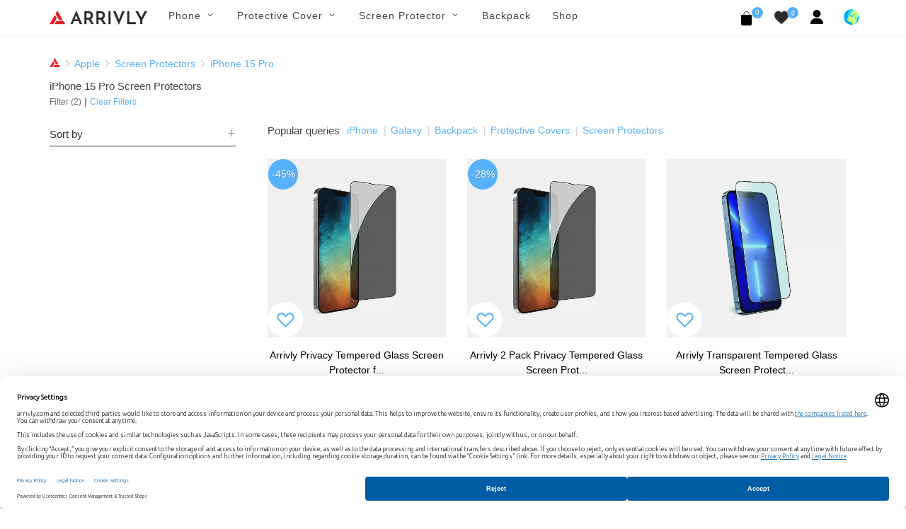

--- FILE ---
content_type: text/html; charset=UTF-8
request_url: https://arrivly.com/collections/screen-protectors/iphone-15-pro
body_size: 9271
content:
<!DOCTYPE html>
<html dir="ltr" lang="en_US">
<head>
    <meta http-equiv="content-type" content="text/html; charset=utf-8"/>
    <meta name="author" content="Arrivly"/>

    <!-- Stylesheets
    ============================================= -->
    <link rel="apple-touch-icon" sizes="180x180" href="/apple-touch-icon.png"/>
    <link rel="icon" type="image/png" sizes="32x32" href="/favicon-32x32.png"/>
    <link rel="icon" type="image/png" sizes="16x16" href="/favicon-16x16.png"/>
    <link rel="manifest" href="/site.webmanifest"/>
    <link rel="mask-icon" href="/safari-pinned-tab.svg" color="#ff0000"/>
    <meta name="author" content="Avetis Avetisyan avetis.avetisyan87@gmail.com">
        <link rel="canonical"
          href="https://arrivly.com/collections/screen-protectors/iphone-15-pro">
    <link rel="alternate" href="https://arrivly.com"
          hrefLang="en-us"/>
    <meta name="robots" content="index, follow">
    <meta name="msapplication-TileColor" content="#ff0000"/>
    <meta name="theme-color" content="#ffffff"/>
    
        <meta name="robots" content="index, follow"/>

    
    <link rel="stylesheet" href="https://arrivly.com/css/main/bootstrap.css" type="text/css"/>
    <link rel="stylesheet" href="https://arrivly.com/css/web/jquery-ui.min.css"
          type="text/css"/>
    <link rel="stylesheet" href="https://arrivly.com/css/web/style.css" type="text/css"/>

    <link rel="stylesheet" href="https://arrivly.com/css/main/font-icons.css" type="text/css"/>
    <link rel="stylesheet" href="https://arrivly.com/css/main/animate.css" type="text/css"/>
    <link rel="stylesheet" href="https://arrivly.com/css/main/magnific-popup.css"
          type="text/css"/>

    <link rel="stylesheet" href="https://arrivly.com/css/web/responsive.css" type="text/css"/>
    <link rel="stylesheet" href="https://arrivly.com/css/web/custom.css" type="text/css"/>
    <link rel="stylesheet" href="https://arrivly.com/css/jquery.rateyo.min.css"
          type="text/css"/>
    <link rel="stylesheet" href="https://arrivly.com/css/jquery-confirm.min.css"/>
    <meta name="viewport" content="width=device-width, initial-scale=1"/>

    <link rel="preconnect" href="https://privacy-proxy.usercentrics.eu">
    <link rel="preload" href="https://privacy-proxy.usercentrics.eu/latest/uc-block.bundle.js" as="script">
    <script type="application/javascript" src="https://privacy-proxy.usercentrics.eu/latest/uc-block.bundle.js"></script>

    
        <script id="usercentrics-cmp"
                data-settings-id="JsXor_qPODMekl"
                data-language="en" src="https://web.cmp.usercentrics.eu/ui/loader.js" async></script>

        <!-- Google Tag Manager -->
        <script>(function (w, d, s, l, i) {
                w[l] = w[l] || [];
                w[l].push({
                    'gtm.start':
                        new Date().getTime(), event: 'gtm.js'
                });
                var f = d.getElementsByTagName(s)[0],
                    j = d.createElement(s), dl = l != 'dataLayer' ? '&l=' + l : '';
                j.async = true;
                j.src =
                    'https://www.googletagmanager.com/gtm.js?id=' + i + dl;
                f.parentNode.insertBefore(j, f);
            })(window, document, 'script', 'dataLayer', 'GTM-P439D7T');</script>
        <!-- End Google Tag Manager -->

        <!--[if lt IE 9]>
    <script src="http://css3-mediaqueries-js.googlecode.com/svn/trunk/css3-mediaqueries.js"></script>
    <![endif]-->
    <script src="https://js.stripe.com/v3/"></script>

    <!-- SLIDER REVOLUTION 5.x CSS SETTINGS -->
    <link rel="stylesheet" type="text/css"
          href="https://arrivly.com/css/main/include/rs-plugin/css/settings.css"
          media="screen"/>
    <link rel="stylesheet" type="text/css"
          href="https://arrivly.com/css/main/include/rs-plugin/css/layers.css"/>
    <link rel="stylesheet" type="text/css"
          href="https://arrivly.com/css/main/include/rs-plugin/css/navigation.css"/>

    <script type="text/javascript" src="https://arrivly.com/js/jquery.js"></script>
    <script type="text/javascript" src="https://arrivly.com/js/cookie.min.js"></script>
    <!-- Document Title
    ============================================= -->
    <meta name="description" content="JProtect your stylish iPhone 15 Pro in our exceptionally durable privacy Screen Protectors exclusively designed for curved-edge phones for a precise fit." />
<link rel="stylesheet" type="text/css" href="/assets/53fe241f/listview/styles.css" />
<link rel="stylesheet" type="text/css" href="/assets/369a8117/pager.css" />
<script type="text/javascript" src="/assets/319eea36/jquery.min.js"></script>
<script type="text/javascript" src="/assets/319eea36/jquery.ba-bbq.min.js"></script>
<title>Shop iPhone 15 Pro Screen Protectors Online - Arrivly</title>

    <!-- Google Captcha -->
    <script src="https://www.google.com/recaptcha/api.js?hl=en" async defer></script>
</head>

<body class="stretched">


        <!-- Google Tag Manager (noscript) -->
        <noscript>
            <iframe src="https://www.googletagmanager.com/ns.html?id=GTM-P439D7T"
                    height="0" width="0" style="display:none;visibility:hidden"></iframe>
        </noscript>
        <!-- End Google Tag Manager (noscript) -->

        

<!-- Document Wrapper
============================================= -->
<div id="wrapper" class="clearfix">

    <!-- Header
    ============================================= -->
    <header id="header" class="style-3">
        <div id="header-wrap style-3">
            <nav id="primary-menu" class="style-3 with-arrows on-click">
                <div class="container clearfix no-padding">
                    <div class="menu-trigger"></div>
                    <div class="mobile-logo-case">
                        <a href="https://arrivly.com">
                            <img src="https://arrivly.com/images/logo-small.png"
                                 alt="Arrivly"/>
                        </a>
                    </div>
                    <ul class="mobile-menu-content">
                        <li class="standard-logo">
                            <a href="https://arrivly.com">
                                <img src="https://arrivly.com/images/logo-small.png"
                                     alt="Arrivly"/>
                            </a>
                        </li>
                        <li class="web-hidden"><a href="#"><div>Phone</div></a><ul><li class=""><a href="#"><div>Brand<i class="icon-angle-down"></i></div></a><ul><li class=""><a href="/apple"><div>Apple</div></a></li><li class=""><a href="/samsung"><div>Samsung</div></a></li></ul></li></ul></li><li class="mobile-hidden"><a href="#"><div>Phone</div></a><div class="mega-menu-content column-menu-content style-2 clearfix"><ul class="mega-menu-column col-lg-12"><li class="mega-menu-title"><div class="column-menu-title">Brand</div><ul><li class="mega-menu-title"><a href="/apple"><div>Apple</div></a></li><li class="mega-menu-title"><a href="/samsung"><div>Samsung</div></a></li></ul></li></ul></div></li><li class="web-hidden"><a href="#"><div>Protective Cover</div></a><ul><li class=""><a href="#"><div>Apple<i class="icon-angle-down"></i></div></a><ul><li class=""><a href="/covers/apple"><div>All Apple</div></a></li><li class=""><a href="/collections/covers/iphone-16"><div>iPhone 16</div></a></li><li class=""><a href="/collections/covers/iphone-16-plus"><div>iPhone 16 Plus</div></a></li><li class=""><a href="/collections/covers/iphone-16-pro"><div>iPhone 16 Pro</div></a></li><li class=""><a href="/collections/covers/iphone-16-pro-max"><div>iPhone 16 Pro Max</div></a></li><li class=""><a href="/collections/covers/iphone-15"><div>iPhone 15</div></a></li><li class=""><a href="/collections/covers/iphone-15-plus"><div>iPhone 15 Plus</div></a></li><li class=""><a href="/collections/covers/iphone-15-pro"><div>iPhone 15 Pro</div></a></li><li class=""><a href="/collections/covers/iphone-15-pro-max"><div>iPhone 15 Pro Max</div></a></li><li class=""><a href="/collections/covers/iphone-14"><div>iPhone 14</div></a></li><li class=""><a href="/collections/covers/iphone-14-plus"><div>iPhone 14 Plus</div></a></li><li class=""><a href="/collections/covers/iphone-14-pro"><div>iPhone 14 Pro</div></a></li><li class=""><a href="/collections/covers/iphone-14-pro-max"><div>iPhone 14 Pro Max</div></a></li><li class=""><a href="/collections/covers/iphone-13-mini"><div>iPhone 13 Mini</div></a></li><li class=""><a href="/collections/covers/iphone-iphone-13"><div>iPhone 13</div></a></li><li class=""><a href="/collections/covers/iphone-13-pro"><div>iPhone 13 Pro</div></a></li><li class=""><a href="/collections/covers/iphone-13-pro-max"><div>iPhone 13 Pro Max</div></a></li><li class=""><a href="/collections/covers/iphone-12-mini"><div>iPhone 12 Mini</div></a></li><li class=""><a href="/collections/covers/iphone-12-pro"><div>iPhone 12 |12 Pro</div></a></li><li class=""><a href="/collections/covers/iphone-12-pro-max"><div>iPhone 12 Pro Max</div></a></li><li class=""><a href="/collections/covers/iphone-11-pro"><div>iPhone 11 Pro</div></a></li><li class=""><a href="/collections/covers/iphone-11"><div>iPhone 11</div></a></li><li class=""><a href="/collections/covers/iphone-11-pro-max"><div>iPhone 11 Pro Max</div></a></li><li class=""><a href="/collections/covers/iphone-xs"><div>iPhone Xs</div></a></li><li class=""><a href="/collections/covers/iphone-xs-max"><div>iPhone Xs Max</div></a></li><li class=""><a href="/collections/covers/iphone-xr"><div>iPhone Xr</div></a></li><li class=""><a href="/collections/covers/iphone-x"><div>iPhone X</div></a></li><li class=""><a href="/collections/covers/iphone-se-2020"><div>iPhone 7 / 8 SE (2020)</div></a></li></ul></li><li class=""><a href="#"><div>Samsung<i class="icon-angle-down"></i></div></a><ul><li class=""><a href="/covers/samsung"><div>All Samsung</div></a></li><li class=""><a href="/collections/covers/galaxy-s25"><div>Galaxy S25</div></a></li><li class=""><a href="/collections/covers/galaxy-s25-plus"><div>Galaxy S25+</div></a></li><li class=""><a href="/collections/covers/galaxy-s25-ultra"><div>Galaxy S25 Ultra</div></a></li><li class=""><a href="/collections/covers/galaxy-s24"><div>Galaxy S24</div></a></li><li class=""><a href="/collections/covers/galaxy-s24-plus"><div>Galaxy S24+</div></a></li><li class=""><a href="/collections/covers/galaxy-s24-ultra"><div>Galaxy S24 Ultra</div></a></li><li class=""><a href="/collections/covers/galaxy-s23"><div>Galaxy S23</div></a></li><li class=""><a href="/collections/covers/galaxy-s23-plus"><div>Galaxy S23+</div></a></li><li class=""><a href="/collections/covers/galaxy-s23-ultra"><div>Galaxy S23 Ultra</div></a></li><li class=""><a href="/collections/covers/galaxy-s22"><div>Galaxy S22</div></a></li><li class=""><a href="/collections/covers/galaxy-s22-plus"><div>Galaxy S22+</div></a></li><li class=""><a href="/collections/covers/galaxy-s22-ultra"><div>Galaxy S22 Ultra</div></a></li><li class=""><a href="/collections/covers/galaxy-s21"><div>Galaxy S21</div></a></li><li class=""><a href="/collections/covers/galaxy-s21-plus"><div>Galaxy S21+</div></a></li><li class=""><a href="/collections/covers/galaxy-s21-ultra"><div>Galaxy S21 Ultra</div></a></li><li class=""><a href="/collections/covers/galaxy-note-20-ultra-5g"><div>Galaxy Note 20 Ultra</div></a></li><li class=""><a href="/collections/covers/galaxy-note-20"><div>Galaxy Note 20</div></a></li><li class=""><a href="/collections/covers/galaxy-s20-5g"><div>Galaxy S20</div></a></li><li class=""><a href="/collections/covers/galaxy-s20-plus-5g"><div>Galaxy S20+</div></a></li><li class=""><a href="/collections/covers/galaxy-s20-ultra-5g"><div>Galaxy S20 Ultra</div></a></li><li class=""><a href="/collections/covers/galaxy-note-10"><div>Galaxy Note 10</div></a></li><li class=""><a href="/collections/covers/galaxy-note-10-plus-5g"><div>Galaxy Note 10+ (5G)</div></a></li><li class=""><a href="/collections/covers/galaxy-s10e"><div>Galaxy S10e</div></a></li><li class=""><a href="/collections/covers/galaxy-s10"><div>Galaxy S10</div></a></li><li class=""><a href="/collections/covers/galaxy-s10-plus"><div>Galaxy S10+</div></a></li><li class=""><a href="/collections/covers/galaxy-s10-5g"><div>Galaxy S10 5G</div></a></li><li class=""><a href="/collections/covers/galaxy-s9"><div>Galaxy S9</div></a></li><li class=""><a href="/collections/covers/galaxy-s9-plus"><div>Galaxy S9+</div></a></li><li class=""><a href="/collections/covers/galaxy-note-9"><div>Galaxy Note 9</div></a></li></ul></li><li class=""><a href="#"><div>Material<i class="icon-angle-down"></i></div></a><ul><li class=""><a href="/shop?material-id=5"><div>Suede-Microfiber</div></a></li><li class=""><a href="/shop?material-id=3"><div>Silicone</div></a></li><li class=""><a href="/shop?material-id=9"><div>Wood</div></a></li><li class=""><a href="/shop?material-id=4"><div>Leather</div></a></li></ul></li></ul></li><li class="mobile-hidden"><a href="#"><div>Protective Cover</div></a><div class="mega-menu-content column-menu-content style-2 clearfix"><ul class="mega-menu-column col-lg-4"><li class="mega-menu-title"><div class="column-menu-title">Apple</div><ul><li class="mega-menu-title"><a href="/covers/apple"><div>All Apple</div></a></li><li class="mega-menu-title"><a href="/collections/covers/iphone-16"><div>iPhone 16</div></a></li><li class="mega-menu-title"><a href="/collections/covers/iphone-16-plus"><div>iPhone 16 Plus</div></a></li><li class="mega-menu-title"><a href="/collections/covers/iphone-16-pro"><div>iPhone 16 Pro</div></a></li><li class="mega-menu-title"><a href="/collections/covers/iphone-16-pro-max"><div>iPhone 16 Pro Max</div></a></li><li class="mega-menu-title"><a href="/collections/covers/iphone-15"><div>iPhone 15</div></a></li><li class="mega-menu-title"><a href="/collections/covers/iphone-15-plus"><div>iPhone 15 Plus</div></a></li><li class="mega-menu-title"><a href="/collections/covers/iphone-15-pro"><div>iPhone 15 Pro</div></a></li><li class="mega-menu-title"><a href="/collections/covers/iphone-15-pro-max"><div>iPhone 15 Pro Max</div></a></li><li class="mega-menu-title"><a href="/collections/covers/iphone-14"><div>iPhone 14</div></a></li><li class="mega-menu-title"><a href="/collections/covers/iphone-14-plus"><div>iPhone 14 Plus</div></a></li><li class="mega-menu-title"><a href="/collections/covers/iphone-14-pro"><div>iPhone 14 Pro</div></a></li><li class="mega-menu-title"><a href="/collections/covers/iphone-14-pro-max"><div>iPhone 14 Pro Max</div></a></li><li class="mega-menu-title"><a href="/collections/covers/iphone-13-mini"><div>iPhone 13 Mini</div></a></li><li class="mega-menu-title"><a href="/collections/covers/iphone-iphone-13"><div>iPhone 13</div></a></li><li class="mega-menu-title"><a href="/collections/covers/iphone-13-pro"><div>iPhone 13 Pro</div></a></li><li class="mega-menu-title"><a href="/collections/covers/iphone-13-pro-max"><div>iPhone 13 Pro Max</div></a></li><li class="mega-menu-title"><a href="/collections/covers/iphone-12-mini"><div>iPhone 12 Mini</div></a></li><li class="mega-menu-title"><a href="/collections/covers/iphone-12-pro"><div>iPhone 12 |12 Pro</div></a></li><li class="mega-menu-title"><a href="/collections/covers/iphone-12-pro-max"><div>iPhone 12 Pro Max</div></a></li><li class="mega-menu-title"><a href="/collections/covers/iphone-11-pro"><div>iPhone 11 Pro</div></a></li><li class="mega-menu-title"><a href="/collections/covers/iphone-11"><div>iPhone 11</div></a></li><li class="mega-menu-title"><a href="/collections/covers/iphone-11-pro-max"><div>iPhone 11 Pro Max</div></a></li><li class="mega-menu-title"><a href="/collections/covers/iphone-xs"><div>iPhone Xs</div></a></li><li class="mega-menu-title"><a href="/collections/covers/iphone-xs-max"><div>iPhone Xs Max</div></a></li><li class="mega-menu-title"><a href="/collections/covers/iphone-xr"><div>iPhone Xr</div></a></li><li class="mega-menu-title"><a href="/collections/covers/iphone-x"><div>iPhone X</div></a></li><li class="mega-menu-title"><a href="/collections/covers/iphone-se-2020"><div>iPhone 7 / 8 SE (2020)</div></a></li></ul></li></ul><ul class="mega-menu-column col-lg-4"><li class="mega-menu-title"><div class="column-menu-title">Samsung</div><ul><li class="mega-menu-title"><a href="/covers/samsung"><div>All Samsung</div></a></li><li class="mega-menu-title"><a href="/collections/covers/galaxy-s25"><div>Galaxy S25</div></a></li><li class="mega-menu-title"><a href="/collections/covers/galaxy-s25-plus"><div>Galaxy S25+</div></a></li><li class="mega-menu-title"><a href="/collections/covers/galaxy-s25-ultra"><div>Galaxy S25 Ultra</div></a></li><li class="mega-menu-title"><a href="/collections/covers/galaxy-s24"><div>Galaxy S24</div></a></li><li class="mega-menu-title"><a href="/collections/covers/galaxy-s24-plus"><div>Galaxy S24+</div></a></li><li class="mega-menu-title"><a href="/collections/covers/galaxy-s24-ultra"><div>Galaxy S24 Ultra</div></a></li><li class="mega-menu-title"><a href="/collections/covers/galaxy-s23"><div>Galaxy S23</div></a></li><li class="mega-menu-title"><a href="/collections/covers/galaxy-s23-plus"><div>Galaxy S23+</div></a></li><li class="mega-menu-title"><a href="/collections/covers/galaxy-s23-ultra"><div>Galaxy S23 Ultra</div></a></li><li class="mega-menu-title"><a href="/collections/covers/galaxy-s22"><div>Galaxy S22</div></a></li><li class="mega-menu-title"><a href="/collections/covers/galaxy-s22-plus"><div>Galaxy S22+</div></a></li><li class="mega-menu-title"><a href="/collections/covers/galaxy-s22-ultra"><div>Galaxy S22 Ultra</div></a></li><li class="mega-menu-title"><a href="/collections/covers/galaxy-s21"><div>Galaxy S21</div></a></li><li class="mega-menu-title"><a href="/collections/covers/galaxy-s21-plus"><div>Galaxy S21+</div></a></li><li class="mega-menu-title"><a href="/collections/covers/galaxy-s21-ultra"><div>Galaxy S21 Ultra</div></a></li><li class="mega-menu-title"><a href="/collections/covers/galaxy-note-20-ultra-5g"><div>Galaxy Note 20 Ultra</div></a></li><li class="mega-menu-title"><a href="/collections/covers/galaxy-note-20"><div>Galaxy Note 20</div></a></li><li class="mega-menu-title"><a href="/collections/covers/galaxy-s20-5g"><div>Galaxy S20</div></a></li><li class="mega-menu-title"><a href="/collections/covers/galaxy-s20-plus-5g"><div>Galaxy S20+</div></a></li><li class="mega-menu-title"><a href="/collections/covers/galaxy-s20-ultra-5g"><div>Galaxy S20 Ultra</div></a></li><li class="mega-menu-title"><a href="/collections/covers/galaxy-note-10"><div>Galaxy Note 10</div></a></li><li class="mega-menu-title"><a href="/collections/covers/galaxy-note-10-plus-5g"><div>Galaxy Note 10+ (5G)</div></a></li><li class="mega-menu-title"><a href="/collections/covers/galaxy-s10e"><div>Galaxy S10e</div></a></li><li class="mega-menu-title"><a href="/collections/covers/galaxy-s10"><div>Galaxy S10</div></a></li><li class="mega-menu-title"><a href="/collections/covers/galaxy-s10-plus"><div>Galaxy S10+</div></a></li><li class="mega-menu-title"><a href="/collections/covers/galaxy-s10-5g"><div>Galaxy S10 5G</div></a></li><li class="mega-menu-title"><a href="/collections/covers/galaxy-s9"><div>Galaxy S9</div></a></li><li class="mega-menu-title"><a href="/collections/covers/galaxy-s9-plus"><div>Galaxy S9+</div></a></li><li class="mega-menu-title"><a href="/collections/covers/galaxy-note-9"><div>Galaxy Note 9</div></a></li></ul></li></ul><ul class="mega-menu-column col-lg-4"><li class="mega-menu-title"><div class="column-menu-title">Material</div><ul><li class="mega-menu-title"><a href="/shop?material-id=5"><div>Suede-Microfiber</div></a></li><li class="mega-menu-title"><a href="/shop?material-id=3"><div>Silicone</div></a></li><li class="mega-menu-title"><a href="/shop?material-id=9"><div>Wood</div></a></li><li class="mega-menu-title"><a href="/shop?material-id=4"><div>Leather</div></a></li></ul></li></ul></div></li><li class="web-hidden"><a href="#"><div>Screen Protector</div></a><ul><li class=""><a href="#"><div>Apple<i class="icon-angle-down"></i></div></a><ul><li class=""><a href="/screen-protectors/apple"><div>All Apple</div></a></li><li class=""><a href="/collections/screen-protectors/iphone-16"><div>iPhone 16</div></a></li><li class=""><a href="/collections/screen-protectors/iphone-16-plus"><div>iPhone 16 Plus</div></a></li><li class=""><a href="/collections/screen-protectors/iphone-16-pro"><div>iPhone 16 Pro</div></a></li><li class=""><a href="/collections/screen-protectors/iphone-16-pro-max"><div>iPhone 16 Pro Max</div></a></li><li class=""><a href="/collections/screen-protectors/iphone-15"><div>iPhone 15</div></a></li><li class=""><a href="/collections/screen-protectors/iphone-15-plus"><div>iPhone 15 Plus</div></a></li><li class=""><a href="/collections/screen-protectors/iphone-15-pro"><div>iPhone 15 Pro</div></a></li><li class=""><a href="/collections/screen-protectors/iphone-15-pro-max"><div>iPhone 15 Pro Max</div></a></li><li class=""><a href="/collections/screen-protectors/iphone-14"><div>iPhone 14</div></a></li><li class=""><a href="/collections/screen-protectors/iphone-14-plus"><div>iPhone 14 Plus</div></a></li><li class=""><a href="/collections/screen-protectors/iphone-14-pro"><div>iPhone 14 Pro</div></a></li><li class=""><a href="/collections/screen-protectors/iphone-14-pro-max"><div>iPhone 14 Pro Max</div></a></li><li class=""><a href="/collections/screen-protectors/iphone-13-mini"><div>iPhone 13 Mini</div></a></li><li class=""><a href="/collections/screen-protectors/iphone-13-pro"><div>iPhone 13 Pro</div></a></li><li class=""><a href="/collections/screen-protectors/iphone-13-pro-max"><div>iPhone 13 Pro Max</div></a></li><li class=""><a href="/collections/screen-protectors/iphone-13"><div>iPhone 13</div></a></li><li class=""><a href="/collections/screen-protectors/iphone-12-mini"><div>iPhone 12 Mini</div></a></li><li class=""><a href="/collections/screen-protectors/iphone-12-pro"><div>iPhone 12 |12 Pro</div></a></li><li class=""><a href="/collections/screen-protectors/iphone-12-pro-max"><div>iPhone 12 Pro Max</div></a></li><li class=""><a href="/collections/screen-protectors/iphone-11-pro"><div>iPhone 11 Pro</div></a></li><li class=""><a href="/collections/screen-protectors/iphone-11"><div>iPhone 11</div></a></li><li class=""><a href="/collections/screen-protectors/iphone-11-pro-max"><div>iPhone 11 Pro Max</div></a></li><li class=""><a href="/collections/screen-protectors/iphone-xs-max"><div>iPhone Xs Max</div></a></li><li class=""><a href="/collections/screen-protectors/iphone-xs"><div>iPhone Xs</div></a></li><li class=""><a href="/collections/screen-protectors/iphone-x"><div>iPhone X</div></a></li><li class=""><a href="/collections/screen-protectors/iphone-se-2020"><div>iPhone 7 / 8 SE (2020)</div></a></li></ul></li><li class=""><a href="#"><div>Samsung<i class="icon-angle-down"></i></div></a><ul><li class=""><a href="/screen-protectors/samsung"><div>All Samsung</div></a></li><li class=""><a href="/collections/screen-protectors/galaxy-s25"><div>Galaxy S25</div></a></li><li class=""><a href="/collections/screen-protectors/galaxy-s25-plus"><div>Galaxy S25+</div></a></li><li class=""><a href="/collections/screen-protectors/galaxy-s25-ultra"><div>Galaxy S25 Ultra</div></a></li><li class=""><a href="/collections/screen-protectors/galaxy-z-flip-6"><div>Galaxy Z Flip 6</div></a></li><li class=""><a href="/collections/screen-protectors/galaxy-z-flip-5"><div>Galaxy Z Flip 5</div></a></li><li class=""><a href="/collections/screen-protectors/galaxy-z-fold-6"><div>Galaxy Z Fold 6</div></a></li><li class=""><a href="/collections/screen-protectors/galaxy-z-fold-5"><div>Galaxy Z Fold 5</div></a></li><li class=""><a href="/collections/screen-protectors/galaxy-s23-fe"><div>Galaxy S23 FE</div></a></li><li class=""><a href="/collections/screen-protectors/galaxy-s24-fe"><div>Galaxy S24 FE</div></a></li><li class=""><a href="/collections/screen-protectors/galaxy-a55"><div>Galaxy A55</div></a></li><li class=""><a href="/collections/screen-protectors/galaxy-a54"><div>Galaxy A54</div></a></li><li class=""><a href="/collections/screen-protectors/galaxy-s24"><div>Galaxy S24</div></a></li><li class=""><a href="/collections/screen-protectors/galaxy-s24-plus"><div>Galaxy S24+</div></a></li><li class=""><a href="/collections/screen-protectors/galaxy-s24-ultra"><div>Galaxy S24 Ultra</div></a></li><li class=""><a href="/collections/screen-protectors/galaxy-s23"><div>Galaxy S23</div></a></li><li class=""><a href="/collections/screen-protectors/galaxy-s23-plus"><div>Galaxy S23+</div></a></li><li class=""><a href="/collections/screen-protectors/galaxy-s23-ultra"><div>Galaxy S23 Ultra</div></a></li><li class=""><a href="/collections/screen-protectors/galaxy-s22"><div>Galaxy S22</div></a></li><li class=""><a href="/collections/screen-protectors/galaxy-s22-plus"><div>Galaxy S22+</div></a></li><li class=""><a href="/collections/screen-protectors/galaxy-s22-ultra"><div>Galaxy S22 Ultra</div></a></li><li class=""><a href="/collections/screen-protectors/galaxy-s21-fe"><div>Galaxy S21 FE</div></a></li><li class=""><a href="/collections/screen-protectors/galaxy-s21"><div>Galaxy S21</div></a></li><li class=""><a href="/collections/screen-protectors/galaxy-s21-plus"><div>Galaxy S21+</div></a></li><li class=""><a href="/collections/screen-protectors/galaxy-s21-ultra"><div>Galaxy S21 Ultra</div></a></li><li class=""><a href="/collections/screen-protectors/galaxy-note-20"><div>Galaxy Note 20</div></a></li><li class=""><a href="/collections/screen-protectors/galaxy-note-20-ultra-5g"><div>Galaxy Note 20 Ultra</div></a></li><li class=""><a href="/collections/screen-protectors/galaxy-s20-5g"><div>Galaxy S20</div></a></li><li class=""><a href="/collections/screen-protectors/galaxy-s20-plus-5g"><div>Galaxy S20+</div></a></li><li class=""><a href="/collections/screen-protectors/galaxy-s20-ultra-5g"><div>Galaxy S20 Ultra</div></a></li><li class=""><a href="/collections/screen-protectors/galaxy-note-10"><div>Galaxy Note 10</div></a></li><li class=""><a href="/collections/screen-protectors/galaxy-note-10-plus-5g"><div>Galaxy Note 10+ (5G)</div></a></li><li class=""><a href="/collections/screen-protectors/galaxy-s10-5g"><div>Galaxy S10 5G</div></a></li><li class=""><a href="/collections/screen-protectors/galaxy-s10e"><div>Galaxy S10e</div></a></li><li class=""><a href="/collections/screen-protectors/galaxy-s10"><div>Galaxy S10</div></a></li><li class=""><a href="/collections/screen-protectors/galaxy-s10-plus"><div>Galaxy S10+</div></a></li><li class=""><a href="/collections/screen-protectors/galaxy-note-9"><div>Galaxy Note 9</div></a></li><li class=""><a href="/collections/screen-protectors/galaxy-s9"><div>Galaxy S9</div></a></li><li class=""><a href="/collections/screen-protectors/galaxy-s9-plus"><div>Galaxy S9+</div></a></li><li class=""><a href="/collections/screen-protectors/galaxy-note-8"><div>Galaxy Note 8</div></a></li><li class=""><a href="/collections/screen-protectors/galaxy-s8"><div>Galaxy S8</div></a></li><li class=""><a href="/collections/screen-protectors/galaxy-s8-plus"><div>Galaxy S8+</div></a></li></ul></li><li class=""><a href="#"><div>Material<i class="icon-angle-down"></i></div></a><ul><li class=""><a href="/shop?material-id=7"><div>TPU</div></a></li><li class=""><a href="/shop?material-id=8"><div>Tempered Glass</div></a></li></ul></li></ul></li><li class="mobile-hidden"><a href="#"><div>Screen Protector</div></a><div class="mega-menu-content column-menu-content style-2 clearfix"><ul class="mega-menu-column col-lg-4"><li class="mega-menu-title"><div class="column-menu-title">Apple</div><ul><li class="mega-menu-title"><a href="/screen-protectors/apple"><div>All Apple</div></a></li><li class="mega-menu-title"><a href="/collections/screen-protectors/iphone-16"><div>iPhone 16</div></a></li><li class="mega-menu-title"><a href="/collections/screen-protectors/iphone-16-plus"><div>iPhone 16 Plus</div></a></li><li class="mega-menu-title"><a href="/collections/screen-protectors/iphone-16-pro"><div>iPhone 16 Pro</div></a></li><li class="mega-menu-title"><a href="/collections/screen-protectors/iphone-16-pro-max"><div>iPhone 16 Pro Max</div></a></li><li class="mega-menu-title"><a href="/collections/screen-protectors/iphone-15"><div>iPhone 15</div></a></li><li class="mega-menu-title"><a href="/collections/screen-protectors/iphone-15-plus"><div>iPhone 15 Plus</div></a></li><li class="mega-menu-title"><a href="/collections/screen-protectors/iphone-15-pro"><div>iPhone 15 Pro</div></a></li><li class="mega-menu-title"><a href="/collections/screen-protectors/iphone-15-pro-max"><div>iPhone 15 Pro Max</div></a></li><li class="mega-menu-title"><a href="/collections/screen-protectors/iphone-14"><div>iPhone 14</div></a></li><li class="mega-menu-title"><a href="/collections/screen-protectors/iphone-14-plus"><div>iPhone 14 Plus</div></a></li><li class="mega-menu-title"><a href="/collections/screen-protectors/iphone-14-pro"><div>iPhone 14 Pro</div></a></li><li class="mega-menu-title"><a href="/collections/screen-protectors/iphone-14-pro-max"><div>iPhone 14 Pro Max</div></a></li><li class="mega-menu-title"><a href="/collections/screen-protectors/iphone-13-mini"><div>iPhone 13 Mini</div></a></li><li class="mega-menu-title"><a href="/collections/screen-protectors/iphone-13-pro"><div>iPhone 13 Pro</div></a></li><li class="mega-menu-title"><a href="/collections/screen-protectors/iphone-13-pro-max"><div>iPhone 13 Pro Max</div></a></li><li class="mega-menu-title"><a href="/collections/screen-protectors/iphone-13"><div>iPhone 13</div></a></li><li class="mega-menu-title"><a href="/collections/screen-protectors/iphone-12-mini"><div>iPhone 12 Mini</div></a></li><li class="mega-menu-title"><a href="/collections/screen-protectors/iphone-12-pro"><div>iPhone 12 |12 Pro</div></a></li><li class="mega-menu-title"><a href="/collections/screen-protectors/iphone-12-pro-max"><div>iPhone 12 Pro Max</div></a></li><li class="mega-menu-title"><a href="/collections/screen-protectors/iphone-11-pro"><div>iPhone 11 Pro</div></a></li><li class="mega-menu-title"><a href="/collections/screen-protectors/iphone-11"><div>iPhone 11</div></a></li><li class="mega-menu-title"><a href="/collections/screen-protectors/iphone-11-pro-max"><div>iPhone 11 Pro Max</div></a></li><li class="mega-menu-title"><a href="/collections/screen-protectors/iphone-xs-max"><div>iPhone Xs Max</div></a></li><li class="mega-menu-title"><a href="/collections/screen-protectors/iphone-xs"><div>iPhone Xs</div></a></li><li class="mega-menu-title"><a href="/collections/screen-protectors/iphone-x"><div>iPhone X</div></a></li><li class="mega-menu-title"><a href="/collections/screen-protectors/iphone-se-2020"><div>iPhone 7 / 8 SE (2020)</div></a></li></ul></li></ul><ul class="mega-menu-column col-lg-4"><li class="mega-menu-title"><div class="column-menu-title">Samsung</div><ul><li class="mega-menu-title"><a href="/screen-protectors/samsung"><div>All Samsung</div></a></li><li class="mega-menu-title"><a href="/collections/screen-protectors/galaxy-s25"><div>Galaxy S25</div></a></li><li class="mega-menu-title"><a href="/collections/screen-protectors/galaxy-s25-plus"><div>Galaxy S25+</div></a></li><li class="mega-menu-title"><a href="/collections/screen-protectors/galaxy-s25-ultra"><div>Galaxy S25 Ultra</div></a></li><li class="mega-menu-title"><a href="/collections/screen-protectors/galaxy-z-flip-6"><div>Galaxy Z Flip 6</div></a></li><li class="mega-menu-title"><a href="/collections/screen-protectors/galaxy-z-flip-5"><div>Galaxy Z Flip 5</div></a></li><li class="mega-menu-title"><a href="/collections/screen-protectors/galaxy-z-fold-6"><div>Galaxy Z Fold 6</div></a></li><li class="mega-menu-title"><a href="/collections/screen-protectors/galaxy-z-fold-5"><div>Galaxy Z Fold 5</div></a></li><li class="mega-menu-title"><a href="/collections/screen-protectors/galaxy-s23-fe"><div>Galaxy S23 FE</div></a></li><li class="mega-menu-title"><a href="/collections/screen-protectors/galaxy-s24-fe"><div>Galaxy S24 FE</div></a></li><li class="mega-menu-title"><a href="/collections/screen-protectors/galaxy-a55"><div>Galaxy A55</div></a></li><li class="mega-menu-title"><a href="/collections/screen-protectors/galaxy-a54"><div>Galaxy A54</div></a></li><li class="mega-menu-title"><a href="/collections/screen-protectors/galaxy-s24"><div>Galaxy S24</div></a></li><li class="mega-menu-title"><a href="/collections/screen-protectors/galaxy-s24-plus"><div>Galaxy S24+</div></a></li><li class="mega-menu-title"><a href="/collections/screen-protectors/galaxy-s24-ultra"><div>Galaxy S24 Ultra</div></a></li><li class="mega-menu-title"><a href="/collections/screen-protectors/galaxy-s23"><div>Galaxy S23</div></a></li><li class="mega-menu-title"><a href="/collections/screen-protectors/galaxy-s23-plus"><div>Galaxy S23+</div></a></li><li class="mega-menu-title"><a href="/collections/screen-protectors/galaxy-s23-ultra"><div>Galaxy S23 Ultra</div></a></li><li class="mega-menu-title"><a href="/collections/screen-protectors/galaxy-s22"><div>Galaxy S22</div></a></li><li class="mega-menu-title"><a href="/collections/screen-protectors/galaxy-s22-plus"><div>Galaxy S22+</div></a></li><li class="mega-menu-title"><a href="/collections/screen-protectors/galaxy-s22-ultra"><div>Galaxy S22 Ultra</div></a></li><li class="mega-menu-title"><a href="/collections/screen-protectors/galaxy-s21-fe"><div>Galaxy S21 FE</div></a></li><li class="mega-menu-title"><a href="/collections/screen-protectors/galaxy-s21"><div>Galaxy S21</div></a></li><li class="mega-menu-title"><a href="/collections/screen-protectors/galaxy-s21-plus"><div>Galaxy S21+</div></a></li><li class="mega-menu-title"><a href="/collections/screen-protectors/galaxy-s21-ultra"><div>Galaxy S21 Ultra</div></a></li><li class="mega-menu-title"><a href="/collections/screen-protectors/galaxy-note-20"><div>Galaxy Note 20</div></a></li><li class="mega-menu-title"><a href="/collections/screen-protectors/galaxy-note-20-ultra-5g"><div>Galaxy Note 20 Ultra</div></a></li><li class="mega-menu-title"><a href="/collections/screen-protectors/galaxy-s20-5g"><div>Galaxy S20</div></a></li><li class="mega-menu-title"><a href="/collections/screen-protectors/galaxy-s20-plus-5g"><div>Galaxy S20+</div></a></li><li class="mega-menu-title"><a href="/collections/screen-protectors/galaxy-s20-ultra-5g"><div>Galaxy S20 Ultra</div></a></li><li class="mega-menu-title"><a href="/collections/screen-protectors/galaxy-note-10"><div>Galaxy Note 10</div></a></li><li class="mega-menu-title"><a href="/collections/screen-protectors/galaxy-note-10-plus-5g"><div>Galaxy Note 10+ (5G)</div></a></li><li class="mega-menu-title"><a href="/collections/screen-protectors/galaxy-s10-5g"><div>Galaxy S10 5G</div></a></li><li class="mega-menu-title"><a href="/collections/screen-protectors/galaxy-s10e"><div>Galaxy S10e</div></a></li><li class="mega-menu-title"><a href="/collections/screen-protectors/galaxy-s10"><div>Galaxy S10</div></a></li><li class="mega-menu-title"><a href="/collections/screen-protectors/galaxy-s10-plus"><div>Galaxy S10+</div></a></li><li class="mega-menu-title"><a href="/collections/screen-protectors/galaxy-note-9"><div>Galaxy Note 9</div></a></li><li class="mega-menu-title"><a href="/collections/screen-protectors/galaxy-s9"><div>Galaxy S9</div></a></li><li class="mega-menu-title"><a href="/collections/screen-protectors/galaxy-s9-plus"><div>Galaxy S9+</div></a></li><li class="mega-menu-title"><a href="/collections/screen-protectors/galaxy-note-8"><div>Galaxy Note 8</div></a></li><li class="mega-menu-title"><a href="/collections/screen-protectors/galaxy-s8"><div>Galaxy S8</div></a></li><li class="mega-menu-title"><a href="/collections/screen-protectors/galaxy-s8-plus"><div>Galaxy S8+</div></a></li></ul></li></ul><ul class="mega-menu-column col-lg-4"><li class="mega-menu-title"><div class="column-menu-title">Material</div><ul><li class="mega-menu-title"><a href="/shop?material-id=7"><div>TPU</div></a></li><li class="mega-menu-title"><a href="/shop?material-id=8"><div>Tempered Glass</div></a></li></ul></li></ul></div></li><li class=""><a href="/collections/backpack"><div>Backpack</div></a></li><li class=""><a href="/shop"><div>Shop</div></a></li>                                                <li class="mobile-list-items  wish-list">
                            <a data-count="0"
                               href="#">
                                <span class="inline-block">
                                    <img src="/images/icons/heart_wite_icon.png" alt="heart white"/>
                                </span>
                                <div class="inline-block ml5">
                                    <span class="inline-block">Wish List (</span>
                                    <span class="inline-block wish-list-count mlm4">0</span>
                                    <span class="inline-block mlm4">)</span>
                                </div>
                            </a>
                        </li>
                        <li class="sub-menu mobile-list-items">
                            <a href="#" class="sf-with-ul">
                                <img style="max-width: 20px" src="/images/en.png">&nbsp;
                                Country                            </a>
                            <ul>
                                                                        <li>
                                            <img style="max-width: 22px;"
                                                 src="/images/de.png"/>
                                            <a class="inline-block"
                                               href="https://arrivly.de">DE Store</a>
                                        </li>
                                                                            <li>
                                            <img style="max-width: 22px;"
                                                 src="/images/fr.png"/>
                                            <a class="inline-block"
                                               href="https://arrivly.fr">FR Store</a>
                                        </li>
                                                                            <li>
                                            <img style="max-width: 22px;"
                                                 src="/images/es.png"/>
                                            <a class="inline-block"
                                               href="https://arrivly.es">ES Store</a>
                                        </li>
                                                                            <li>
                                            <img style="max-width: 22px;"
                                                 src="/images/it.png"/>
                                            <a class="inline-block"
                                               href="https://arrivly.it">IT Store</a>
                                        </li>
                                                                            <li>
                                            <img style="max-width: 22px;"
                                                 src="/images/uk.png"/>
                                            <a class="inline-block"
                                               href="https://arrivly.co.uk">UK Store</a>
                                        </li>
                                                                </ul>
                        </li>
                        <li class="mobile-list-items">
                            <a href="https://arrivly.com/anmelden">
                                <img src="/images/icons/icon-login-white.png"/>&nbsp;
                                Log in                            </a>
                        </li>
                    </ul>
                    <div class="icon-btn-menu">
                        <ul>
                            <li>

                            </li>
                            <li>
                                <div id="wish-list"
                                     class="  wish-list">
                                    <a data-count="0"
                                       href="#"><img src="/images/icons/heart_black_icon.png" alt="heart black"/>
                                        <span>0</span>
                                    </a>
                                </div>
                            </li>
                                                    </ul>
                        <div id="top-account" class="dropdown">
                                                            <a href="https://arrivly.com/login"
                                   class="btn btn-default">
                                    <img src="/images/icons/icon-account-black.png" alt="Account black"/>
                                </a>

                                                    </div>
                        <div id="top-languages" class="dropdown">
                            <a href="#" class="btn btn-default dropdown-toggle"
                               data-toggle="dropdown"
                               aria-haspopup="true"
                               aria-expanded="true">
                                <img style="max-width: 22px;"
                                     src="/images/en.png"/></a>
                            <ul class="dropdown-menu dropdown-menu-right" aria-labelledby="dropdownMenu2">

                                                                        <li>
                                            <img style="max-width: 22px;"
                                                 src="/images/de.png"/>
                                            <a href="https://arrivly.de">DE Store</a>
                                        </li>
                                                                            <li>
                                            <img style="max-width: 22px;"
                                                 src="/images/fr.png"/>
                                            <a href="https://arrivly.fr">FR Store</a>
                                        </li>
                                                                            <li>
                                            <img style="max-width: 22px;"
                                                 src="/images/es.png"/>
                                            <a href="https://arrivly.es">ES Store</a>
                                        </li>
                                                                            <li>
                                            <img style="max-width: 22px;"
                                                 src="/images/it.png"/>
                                            <a href="https://arrivly.it">IT Store</a>
                                        </li>
                                                                            <li>
                                            <img style="max-width: 22px;"
                                                 src="/images/uk.png"/>
                                            <a href="https://arrivly.co.uk">UK Store</a>
                                        </li>
                                                                </ul>
                        </div>
                    </div>
                    <div id="top-cart"
                         class="">
                        <span class="tooltip-arrow-custom"></span>
                        <a href="#" id="top-cart-trigger">
                            <img src="/images/icons/icon-cart.png" alt="cart"/>
                            <span class="top-card-quantity">
                                            0                                        </span>
                        </a>
                        <div class="top-cart-content hidden">
                            <div class="top-cart-loader loader">
                                <img alt="Website downloader" src="/images/loading.gif">
                            </div>
                                                    </div>
                    </div>
                </div>
            </nav>
        </div>
    </header>
    <!-- Content
============================================= -->
    <section id="content">
        <div class="shop-loader loader">
    <img alt="Website downloader" src="/images/loading.gif"/>
</div>
<div class="container clearfix breadcrumb-content no-padding-xs">
    
        <ul class="footer-breadcrumb margin-top-30">
            <li><a href="/"><img src="/images/logo-mini.png" alt="footer logo"/></a></li>
                            <li class="">
                                            <a href="/apple">
                            Apple                        </a>
                                    </li>
                            <li class="">
                                            <a href="/screen-protectors/apple">
                            Screen Protectors                        </a>
                                    </li>
                            <li class="">
                                            <a href="/collections/screen-protectors/iphone-15-pro">
                            iPhone 15 Pro                        </a>
                                    </li>
                    </ul>

    </div>
<div class="container clearfix breadcrumb-content no-padding-xs">
    <h1 class=" fw400 fz15 no-bottom-margin margin-top-10">iPhone 15 Pro Screen Protectors</h1>
    <div class="col-xs-12 np shop-filter-head hidden-xs">
        <span class="fw300 fz12">Filter (2)</span> |
        <a class="fw300 fz12" href="/shop">Clear Filters</a>
    </div>
</div>
<div class="container clearfix" style="padding:20px 0 0 0; min-height: 850px">
    <div class="margin-bottom-20 col-md-3 no-padding-xs shop-filter-content">

        <div class="btn-group hidden-sm hidden-md hidden-lg shop-filter-dropdown" style="width: 100%">
            <a type="button" class="shop-filter-dropdown dropdown-toggle fz15" data-toggle="dropdown"
               aria-haspopup="true"
               aria-expanded="false">
                Filter (2)            </a>
            <a class="fz15 float-right" href="/shop">Clear Filters</a>
            <div class="shop-filter-dropdown dropdown-menu">
                <div class="col-xs-12 no-padding">
    <div class="custom_accordion">
                        
        
                
                <h3 class="">
            Sort by<span class="custom_accordion-icon">+</span>
        </h3>
        <div class="accordion-panel no-padding ">
            <ul class="filter-content no-bottom-margin">
                <li>
                    <a href="#" data-filter-type="getData" data-type="order-by" data-value="1"
                       class="filter-item ">
                        Price: Low to high                    </a>
                </li>
                <li>
                    <a href="#" data-filter-type="getData" data-value="2" data-type="order-by"
                       class="filter-item ">
                        Newest arrivals                    </a>
                </li>
            </ul>
        </div>
            </div>
</div>            </div>
        </div>
        <div class="hidden-xs">
            <div class="col-xs-12 no-padding">
    <div class="custom_accordion">
                        
        
                
                <h3 class="">
            Sort by<span class="custom_accordion-icon">+</span>
        </h3>
        <div class="accordion-panel no-padding ">
            <ul class="filter-content no-bottom-margin">
                <li>
                    <a href="#" data-filter-type="getData" data-type="order-by" data-value="1"
                       class="filter-item ">
                        Price: Low to high                    </a>
                </li>
                <li>
                    <a href="#" data-filter-type="getData" data-value="2" data-type="order-by"
                       class="filter-item ">
                        Newest arrivals                    </a>
                </li>
            </ul>
        </div>
            </div>
</div>        </div>
    </div><!-- .sidebar end -->

    <div class="shop-content col-md-9">

                    <div class="col-xs-12">
                <h2 class=" fw400 fz15 no-bottom-margin popular-title">Popular queries</h2>
                <ul class="popular-query-link">
                                    <li><a class="fw300" href="/apple/iphone">iPhone</a></li>
                                    <li><a class="fw300" href="/samsung/galaxy">Galaxy</a></li>
                                    <li><a class="fw300" href="/collections/backpack">Backpack</a></li>
                                    <li><a class="fw300" href="/collections/covers">Protective Covers</a></li>
                                    <li><a class="fw300" href="/collections/screen-protectors">Screen Protectors</a></li>
                                </ul>
            </div>

        
        <div class="col-xs-12 no-padding">
            <div id="yw0" class="list-view">
<div class="summary">Displaying 1-3 of 3 results.</div>

<div class="items">
<div   class="sf-dress clearfix col-xs-12 col-md-4 col-sm-6 product-list-item">
            <div class="sale-flash sale-percent">-45%</div>
            <div class="product-image">
        <a class="product-click-static"
           data-list="From Shop List"
           data-id="793166061415"
           data-name="Blickschutz Glas Panzerfolie Apple iPhone 15 Pro Schutzglas"
           data-price="9.9"
           data-brand="Arrivly"
           data-category="iPhone Displayschutz"
           href="/product/iphone-15-pro-privacy-protective-glass">
            <img style="filter: contrast(0.90);" src="/images/products/465/thumb/iphone-15-pro-anty-spy-glass-screen-protector.jpeg"
                 alt="iphone-15-pro-anty-spy-glass-screen-protector.jpeg">
        </a>
        <a class="wish-list-btn "
           data-product-id="465" href="#" ><i class="icon-line-heart"></i></a>
    </div>
    <div class="product-desc center">
                <div style="min-height: 45px" class="product-title">
            <a class="product-click-static"
               data-list="From Shop List"
               data-id="793166061415"
               data-name="Arrivly Privacy Tempered Glass Screen Protector for iPhone 15 Pro"
               data-price="13.9"
               data-brand="Arrivly"
               data-category="iPhone Displayschutz"
               style="color: #000"
               href="/product/iphone-15-pro-privacy-protective-glass">
                Arrivly Privacy Tempered Glass Screen Protector f...            </a>
        </div>
        <div class="product-price">
            <del>$17.90</del>
            <ins style="color: #000" >$13.90</ins></div>
        <!-- Product Single - Rating ============================================= -->
        <div data-rating="0" class="product-rating mauto"></div>
    </div>
</div><div   class="sf-dress clearfix col-xs-12 col-md-4 col-sm-6 product-list-item">
            <div class="sale-flash sale-percent">-28%</div>
            <div class="product-image">
        <a class="product-click-static"
           data-list="From Shop List"
           data-id="793166061419"
           data-name="2 Pack Blickschutz Glas Panzerfolie iPhone 15 Pro Schutzglas"
           data-price="17.9"
           data-brand="Arrivly"
           data-category="iPhone Displayschutz"
           href="/product/iphone-15-pro-privacy-protective-glass-2-pack">
            <img style="filter: contrast(0.90);" src="/images/products/469/thumb/iphone-15-pro-anty-spy-glass-screen-protector.jpeg"
                 alt="iphone-15-pro-anty-spy-glass-screen-protector.jpeg">
        </a>
        <a class="wish-list-btn "
           data-product-id="469" href="#" ><i class="icon-line-heart"></i></a>
    </div>
    <div class="product-desc center">
                <div style="min-height: 45px" class="product-title">
            <a class="product-click-static"
               data-list="From Shop List"
               data-id="793166061419"
               data-name="Arrivly 2 Pack Privacy Tempered Glass Screen Protector for iPhone 15 Pro"
               data-price="19.9"
               data-brand="Arrivly"
               data-category="iPhone Displayschutz"
               style="color: #000"
               href="/product/iphone-15-pro-privacy-protective-glass-2-pack">
                Arrivly 2 Pack Privacy Tempered Glass Screen Prot...            </a>
        </div>
        <div class="product-price">
            <del>$24.90</del>
            <ins style="color: #000" >$19.90</ins></div>
        <!-- Product Single - Rating ============================================= -->
        <div data-rating="0" class="product-rating mauto"></div>
    </div>
</div><div   class="sf-dress clearfix col-xs-12 col-md-4 col-sm-6 product-list-item">
            <div class="product-image">
        <a class="product-click-static"
           data-list="From Shop List"
           data-id="793166061423"
           data-name="Schutzglas Panzerfolie iPhone 15 Pro Transparent Glas"
           data-price="9.9"
           data-brand="Arrivly"
           data-category="iPhone Displayschutz"
           href="/product/iphone-15-pro-transparent-protective-glass-screen">
            <img style="filter: contrast(0.90);" src="/images/products/473/thumb/iphone-15-pro-panzerfolie.jpeg"
                 alt="iphone-15-pro-panzerfolie.jpeg">
        </a>
        <a class="wish-list-btn "
           data-product-id="473" href="#" ><i class="icon-line-heart"></i></a>
    </div>
    <div class="product-desc center">
                <div style="min-height: 45px" class="product-title">
            <a class="product-click-static"
               data-list="From Shop List"
               data-id="793166061423"
               data-name="Arrivly Transparent Tempered Glass Screen Protector for iPhone 15 Pro"
               data-price="13.9"
               data-brand="Arrivly"
               data-category="iPhone Displayschutz"
               style="color: #000"
               href="/product/iphone-15-pro-transparent-protective-glass-screen">
                Arrivly Transparent Tempered Glass Screen Protect...            </a>
        </div>
        <div class="product-price">
            <del></del>
            <ins style="color: #000" >$13.90</ins></div>
        <!-- Product Single - Rating ============================================= -->
        <div data-rating="0" class="product-rating mauto"></div>
    </div>
</div></div>
<div class="keys" style="display:none" title="/collections/screen-protectors/iphone-15-pro"><span>465</span><span>469</span><span>473</span></div>
</div>        </div>
        <div class="col-xs-12 no-padding">
                    </div>
    </div>
</div>
<script type="application/javascript">
    let shoplist = [{"id":"793166061415","name":"Blickschutz Glas Panzerfolie Apple iPhone 15 Pro Schutzglas","brand":"Arrivly","price":"9.9","category":"iPhone Displayschutz","list":"Shop: Category Type, Model"},{"id":"793166061419","name":"2 Pack Blickschutz Glas Panzerfolie iPhone 15 Pro Schutzglas","brand":"Arrivly","price":"17.9","category":"iPhone Displayschutz","list":"Shop: Category Type, Model"},{"id":"793166061423","name":"Schutzglas Panzerfolie iPhone 15 Pro Transparent Glas","brand":"Arrivly","price":"9.9","category":"iPhone Displayschutz","list":"Shop: Category Type, Model"}];
    !function () {
        var n = {
                "@context": "https://schema.org",
                "@type": "BreadcrumbList",
                "itemListElement": [{"@type":"ListItem","position":1,"name":"Home","item":"https:\/\/arrivly.com"},{"@type":"ListItem","position":2,"name":"Apple","item":"https:\/\/arrivly.com\/apple"},{"@type":"ListItem","position":3,"name":"Screen Protectors","item":"https:\/\/arrivly.com\/screen-protectors\/apple"},{"@type":"ListItem","position":4,"name":"iPhone 15 Pro","item":"https:\/\/arrivly.com\/collections\/screen-protectors\/iphone-15-pro"}] },
            e = document.createElement("script");
        e.type = "application/ld+json", e.innerHTML = JSON.stringify(n), document.head.appendChild(e)
    }();
    let schemaOrganizationData = {"@context":"http:\/\/schema.org","@type":"Organization","name":"Arrivly","telephone":"+4915209446489","sameAs":["https:\/\/www.linkedin.com\/company\/arrivly","https:\/\/www.facebook.com\/arrivly\/","https:\/\/www.youtube.com\/channel\/UClUB3m1TF0Bs3mNdluAl03w","https:\/\/www.instagram.com\/arrivly_official\/","https:\/\/www.crunchbase.com\/organization\/arrivly"],"logo":"https:\/\/arrivly.com\/images\/logo-small.png","url":"https:\/\/arrivly.com","description":"German brand of laptop and Mobile phone accessories. Phone cases and screen protectors, laptop backpacks","address":{"streetAddress":"2222 Montrose Ave, Unit B\"","addressLocality":"Montrose, CA","postalCode":"91020","addressCountry":"USA"}};
    !function () {
        var n = schemaOrganizationData,
            e = document.createElement("script");
        e.type = "application/ld+json", e.innerHTML = JSON.stringify(n), document.head.appendChild(e)
    }();
</script>
<script type="text/javascript" src="https://arrivly.com/js/web/custom/shopFilter.js"></script>    </section><!-- #content end -->

    <!-- Footer
    ============================================= -->
    <footer id="footer" class="dark">

        <div class="container">
            <!-- Footer Widgets
				============================================= -->
            <div class="footer-widgets-wrap clearfix padding-bottom20">
                <div class="col-lg-12 no-bottom-margin">
                    <div class="widget clearfix">
                        <div class="row">
                            <div class=" col-xs-12 col-md-3 bottommargin-sm widget_links no-left-padding">
                                <h5 class="fw600 mb5">Arrivly</h5>
                                <ul>
                                    <li>
                                        <a href="/arrivly/about-us">About Us</a>
                                    </li>
                                    <li><a href="/arrivly/trademark">Trademarks and Patents</a>
                                    </li>
                                    <!--<li><a href="/arrivly/products">Produkte & Produktlinienn</a></li>-->
                                    <!--<li><a href="/arrivly/schutzhüllen-covers">Schutzhüllen & Covers</a></li>-->
                                    <!--<li><a href="/arrivly/displayschutz">Displayschutz</a></li>-->
                                    <li><a href="/blog">Blog</a></li>
                                    <li><a href="/video">Video</a></li>
                                    <!--<li><a href="/covid-19">COVID 19</a></li>-->
                                </ul>
                            </div>
                            <div class="col-xs-12 col-md-3  bottommargin-sm widget_links">
                                <h5 class="fw600 mb5">Order</h5>
                                <ul>
                                    <li><a href="/contact">Contact</a></li>
                                    <li>
                                        <a href="/order/shipping">Shipping Information</a>
                                    </li>
                                    <li>
                                        <a href="/order/payment">Payment</a>
                                    </li>
                                    <!--<li><a href="/order/gutschein">Gutschein & Kupon</a></li>-->
                                    <li>
                                        <a href="/order/returns-replacements">Returns & Replacements</a>
                                    </li>
                                    <!--<li><a href="/order/faq">Häufig gestellte Fragen</a></li>-->
                                </ul>
                            </div>
                            <div class=" col-xs-12 col-md-3 bottommargin-sm widget_links">
                                <h5 class="fw600 mb5">Legal</h5>
                                <ul>
                                    <li>
                                        <a href="/legal/legal-notice">
                                            Legal Notice                                        </a>
                                    </li>
                                    <li>
                                        <a href="/legal/terms">
                                            Terms                                        </a>
                                    </li>
                                    <li>
                                        <a href="/legal/privacy-policy">
                                            Privacy Policy                                        </a>
                                    </li>
                                    <li>
                                        <a href="/legal/warranty">
                                            Warranty                                        </a>
                                    </li>
                                    <li>
                                        <a href="/legal/cancellation">
                                            Order Cancellations                                        </a>
                                    </li>
                                                                    </ul>
                            </div>
                            <div class="col-xs-12 col-md-3  bottommargin-sm widget_links no-right-padding">
                                <h5 class="fw600 mb5">Business Solutions</h5>
                                <ul>
                                                                        <li>
                                        <a href="/business-solutions/mobile-phone-accessories-wholesale">Reseller Program</a>
                                    </li>
                                    <!--<li>
                                        <a href="/business-solutions/"></a>
                                    </li>-->
                                    <li>
                                        <a href="/business-solutions/branded-laptop-backpacks">Branded backpacks with logo</a>
                                    </li>
                                    <!--<li><a href="/business-solutions/business-gifts">Kundenspezifische Produkte</a></li>
                                    <li><a href="/business-solutions/our-resellers">Für Geschäftskunden</a></li>
                                    <li><a href="/business-solutions/unsere-partner">Autorized Resselers</a></li>-->
                                    <li>
                                        <a href="/business-solutions/influencers">Arrivly Affiliate Program</a>
                                    </li>
                                </ul>
                                <h5 class="fw600 mb5 margin-top-10">Information</h5>
                                <ul class="footer-content">
                                    
            <li>Arrivly</li>
            <li>USA</li>
            <li>2222 Montrose Ave, Unit B,</li>
            <li>Montrose, CA 91020</li>
            <li>info@arrivly.com</li>
            <li>Phone: +49 1520 9 44 64 89</li>                                </ul>
                            </div>

                        </div>
                    </div>

                </div>
            </div><!-- .footer-widgets-wrap end -->

            <div class="col_half margin-bottom-10">
                <div class="clearfix">
                    <a rel="noopener" target="_blank" href="https://www.facebook.com/arrivly/"
                       class="social-icon si-small si-borderless nobottommargin si-facebook">
                        <i class="icon-facebook"></i>
                        <i class="icon-facebook"></i>
                    </a>
                    <a rel="noopener" target="_blank" href="https://www.youtube.com/channel/UClUB3m1TF0Bs3mNdluAl03w"
                       class="social-icon si-small si-borderless nobottommargin si-pinterest">
                        <i class="icon-youtube-play"></i>
                        <i class="icon-youtube-play"></i>
                    </a>

                    <a rel="noopener" target="_blank" href="https://www.instagram.com/arrivly_official/"
                       class="social-icon si-small si-borderless nobottommargin si-pinterest">
                        <i class="icon-instagram"></i>
                        <i class="icon-instagram"></i>
                    </a>
                </div>
            </div>
            <div class="col_half col_last margin-bottom-10">
                <img class="float-right float-left-xs " src="/images/ssl.png"/>
            </div>
            <div class="col-full margin-bottom-10">Copyright © 2026 Arrivly. All rights reserved.
            </div>
        </div>
</div>
</footer><!-- #footer end -->

<!-- Coupon offer modal-->
<div class="modal fade" id="couponOffer" tabindex="-1" role="dialog"
     aria-labelledby="couponOfferModalLabel" aria-hidden="true">
    <div class="modal-dialog">
        <div class="modal-content">
            <div class="modal-header">
                <button type="button" class="close" data-dismiss="modal"
                        aria-hidden="true">&times;
                </button>
            </div>
            <div class="modal-body">
                <h4 class="modal-title text-center margin-bottom-20" id="reviewFormModalLabel">
                     GET 10% OFF YOUR FIRST ORDER                </h4>
                <div class="form-group">
                    <div class="coupon-offer-loader loader"><img alt="/images/loading.gif" src="/images/loading.gif">
                    </div>
                    <p class="margin-bottom-20">
                        <input placeholder="E-mail" class="form-control coupon-offer-email" name="coupon-offer"
                               id="offerCoupon" type="text" maxlength="255">
                    </p>
                    <p class="margin-bottom-20 text-center">
                        <button type="button" class="btn btn-default btn-dark-custom send-offer-coupon"
                                data-dismiss="modal">Send                        </button>
                    </p>
                    <div class="errorMessage offerCouponError text-center" style="display:none"></div>
                    <div class="successMessage offerCouponSuccess text-center" style="display:none">
                        <p class="margin-bottom-20">
                            We have sent an email with a coupon code to your email address. You can also copy the code here. The code is only valid for 60 minutes.                        </p>
                        <p class="text-center no-bottom-margin">
                            <input type="text" value="" id="couponOfferValue" readonly/></p>
                        <p>
                            <button data-toggle="popover" class="btn-dark-custom" id="couponOfferCopyBtn"
                                    onclick="couponOfferCopyText()">copy discount code                            </button>
                        </p>
                    </div>
                </div>
                <div class="modal-footer">
                    <p class="text-center fz12 margin-bottom-20"><a class="coupon-offer-modal-close" href="#">
                            No thanks                        </a></p>
                    <p class="text-center fz12 margin-bottom-20">To see how we can use your data, read our privacy policy                        <a rel="noopener" target="_blank"
                           href="/legal/privacy-policy">
                            Privacy Policy                        </a>
                    </p>
                </div>
            </div><!-- /.modal-content -->
        </div><!-- /.modal-dialog -->
    </div><!-- /.modal -->

</div><!-- #wrapper end -->

<!-- Go To Top
============================================= -->
<!--<div id="gotoTop" class="icon-angle-up"></div>-->

<!-- External JavaScripts
============================================= -->

<script type="text/javascript" src="https://arrivly.com/js/web/plugins.js"></script>
<script type="text/javascript" src="https://arrivly.com/js/notify.js"></script>

<!-- Footer Scripts
============================================= -->
<script type="text/javascript" src="https://arrivly.com/js/web/functions.js"></script>

<!-- SLIDER REVOLUTION 5.x SCRIPTS  -->
<script type="text/javascript" src="https://arrivly.com/js/web/include/jquery.themepunch.tools.min.js"></script>

<script type="text/javascript" src="https://arrivly.com/js/web/include/jquery.themepunch.revolution.min.js"></script>

<script type="text/javascript" src="https://arrivly.com/js/jquery.rateyo.min.js"></script>
<script type="text/javascript" src="https://arrivly.com/js/jquery-ui.min.js"></script>
<script type="text/javascript"
        src="https://arrivly.com/js/jquery-confirm.min.js"></script>

<!--<script type="text/javascript" src="/js/web/include/extensions/revolution.extension.video.min.js"></script>-->

<!--<script type="text/javascript" src="/js/web/include/extensions/revolution.extension.slideanims.min.js"></script>-->

<!--<script type="text/javascript" src="/js/web/include/extensions/revolution.extension.actions.min.js"></script>-->

<!--<script type="text/javascript" src="/js/web/include/extensions/revolution.extension.layeranimation.min.js"></script>-->

<!--<script type="text/javascript" src="/js/web/include/extensions/revolution.extension.kenburn.min.js"></script>-->

<!--<script type="text/javascript" src="/js/web/include/extensions/revolution.extension.navigation.min.js"></script>-->

<!--<script type="text/javascript" src="/js/web/include/extensions/revolution.extension.migration.min.js"></script>-->

<!--<script type="text/javascript" src="/js/web/include/extensions/revolution.extension.parallax.min.js"></script>-->
<script type="text/javascript" src="https://arrivly.com/js/web/custom/custom.main.js"></script>
<script type="text/javascript" src="https://arrivly.com/js/web/custom/custom.main.functions.js"></script>
<script>
    let cartParams = [];
    let isLoged = 0;
    let currentLanguage = "en";
    let errorMailMessage = "Please enter a valid e-mail address";
    let copyText = "Copied!";
    let cartEmptyText = "Your cart is empty"
    let yes = "Yes";
    let no = "No";
    let questionRemoveProductText = "Would you like to remove this product from the shopping cart?";
    let chooseNumber = "Please select the quantity";
    let closeTxt = "Close"
</script>
<script type="text/javascript" src="/assets/53fe241f/listview/jquery.yiilistview.js"></script>
<script type="text/javascript">
/*<![CDATA[*/
jQuery(function($) {
jQuery('#yw0').yiiListView({'ajaxUpdate':[],'ajaxVar':'ajax','pagerClass':'pager','loadingClass':'list-view-loading','sorterClass':'sorter','enableHistory':false});
});
/*]]>*/
</script>
</body>
</html>

--- FILE ---
content_type: application/javascript
request_url: https://arrivly.com/js/web/custom/shopFilter.js
body_size: 353
content:
$(document).ready(function () {

    $('.shop-filter-content .dropdown-menu').click(function () {
        event.stopPropagation();
    });
    if (shoplist.length > 0) {

        window.dataLayer = window.dataLayer || [];
        dataLayer.push({
            'ecommerce': {
                'currencyCode': 'EUR',
                'impressions': shoplist
            },
            'event': 'gtm-ee-event',
            'gtm-ee-event-category': 'Enhanced Ecommerce',
            'gtm-ee-event-action': 'Product Impressions',
            'gtm-ee-event-non-interaction': 'True',
        });
    }
    let productRatingElements = $('.product-rating');
    initStars(productRatingElements);

    $('.shop-filter-dropdown').on('show.bs.dropdown', function () {
        $('.mobile-menu-content').removeClass('show');
    });

    $('.filter-item').click(function () {

        $('.shop-loader').show();
        let filters = {};
        let type = $(this).attr('data-type');
        let filterType =  $(this).attr('data-filter-type');
        filters['getData'] = {};
        filters['urlData'] = {};

        if($(this).hasClass('selected')) {
            $(this).removeClass('selected');
        } else {
            $(this).addClass('selected');
            filters[filterType][type] = $(this).attr('data-value');
        }

        let otherSelectedItemHTMLObjects = $('.filter-item.selected[data-type != "' + type + '"]');
        if(otherSelectedItemHTMLObjects.length > 0) {
            $.each(otherSelectedItemHTMLObjects, function (key, value) {
                filters[$(value).attr('data-filter-type')][$(value).attr('data-type')] = {};
                filters[$(value).attr('data-filter-type')][$(value).attr('data-type')] =  $(value).attr('data-value');
            });
        }

        window.location.href = generateUrlThroughFilter(filters);
        return false;
    });
});

function generateUrlThroughFilter(filters) {

    let url = '';
    if(Object.keys(filters['urlData']).length > 0) {

        if (typeof filters['urlData']['category_type'] !== typeof undefined) {

            if (typeof filters['urlData']['trade-mark'] !== typeof undefined) {

                if (typeof filters['urlData']['model'] !== typeof undefined) {

                    url += '/collections/' + filters['urlData']['category_type'] + '/' + filters['urlData']['model'] + '/' + filters['urlData']['trade-mark'];

                } else {

                    url += '/productline/' + filters['urlData']['trade-mark'] + '/' + filters['urlData']['category_type'];
                }

            } else {
                url += '/collections/' + filters['urlData']['category_type'];
                if (typeof filters['urlData']['model'] !== typeof undefined) {
                    url += '/' + filters['urlData']['model'];
                }
            }

        } else if (typeof filters['urlData']['model'] !== typeof undefined) {

            url += '/model/' + filters['urlData']['model'];

            if (typeof filters['urlData']['trade-mark'] !== typeof undefined) {
                url += '/' + filters['urlData']['trade-mark'];
            }
        } else {
            url += '/productline/' + filters['urlData']['trade-mark'];
        }
    } else {
        url += '/shop';
    }

    if(Object.keys(filters['getData']).length > 0) {
        let firstElement = false;
        $.each(filters['getData'], function (k, v) {

            let concatSymbol = !firstElement ? '?' : '&';
            url += concatSymbol + k + '=' + v;
            firstElement = true;
        });
    }

    return url;
}